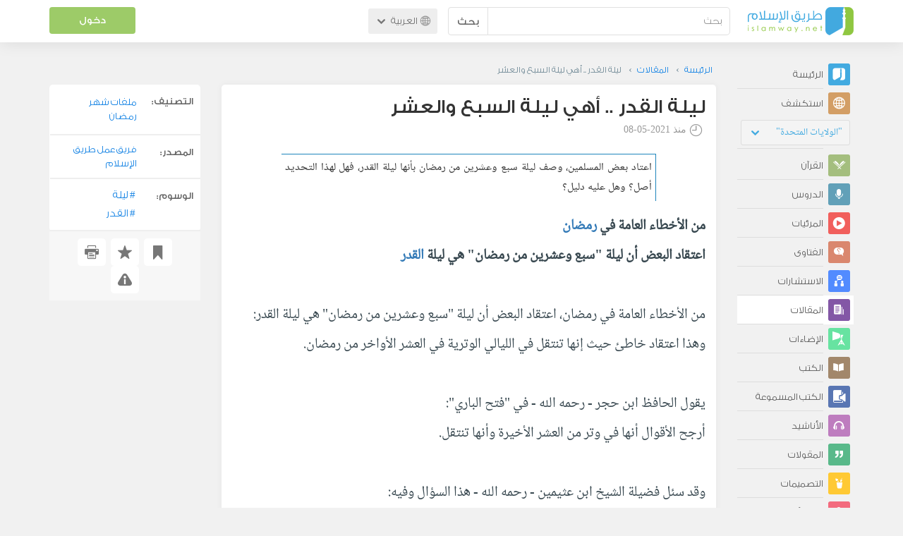

--- FILE ---
content_type: text/html; charset=utf-8
request_url: https://www.google.com/recaptcha/api2/aframe
body_size: 267
content:
<!DOCTYPE HTML><html><head><meta http-equiv="content-type" content="text/html; charset=UTF-8"></head><body><script nonce="iJN9mFb-MqgklOhMNkhYOQ">/** Anti-fraud and anti-abuse applications only. See google.com/recaptcha */ try{var clients={'sodar':'https://pagead2.googlesyndication.com/pagead/sodar?'};window.addEventListener("message",function(a){try{if(a.source===window.parent){var b=JSON.parse(a.data);var c=clients[b['id']];if(c){var d=document.createElement('img');d.src=c+b['params']+'&rc='+(localStorage.getItem("rc::a")?sessionStorage.getItem("rc::b"):"");window.document.body.appendChild(d);sessionStorage.setItem("rc::e",parseInt(sessionStorage.getItem("rc::e")||0)+1);localStorage.setItem("rc::h",'1768703085198');}}}catch(b){}});window.parent.postMessage("_grecaptcha_ready", "*");}catch(b){}</script></body></html>